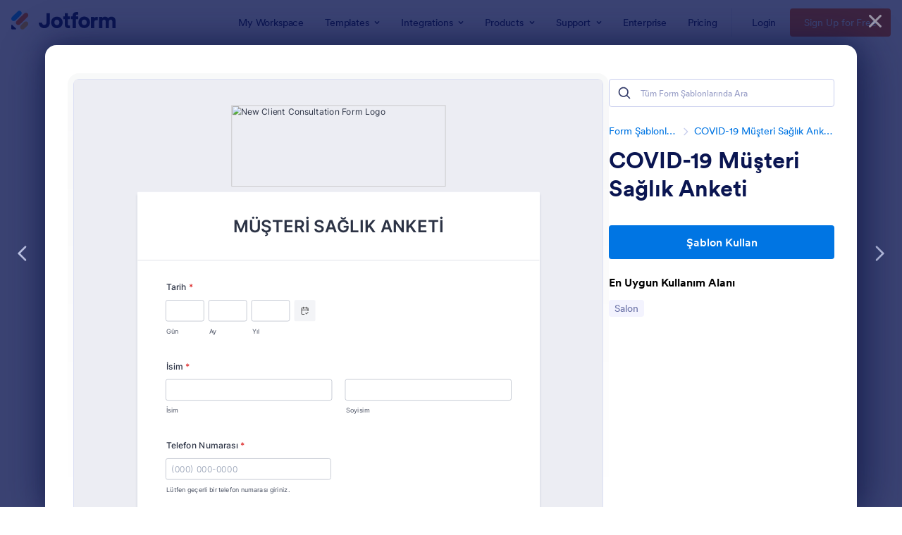

--- FILE ---
content_type: text/html; charset=UTF-8
request_url: https://www.jotform.com/tr/form-templates/preview/203641297315959/classic&nofs&disableSmartEmbed=1
body_size: 11356
content:
<html style="overflow: hidden; scroll-behavior: smooth;" class="supernova" lang="tr" jf-lang="tr" xml:lang="tr"><style type="text/css">body{
position:relative;
scroll-behavior: smooth;
opacity: 1 !important; /* some templates were hidden after window.load: https://www.jotform.com/form-templates/preview/240162793309053/classic&nofs */
margin: 0 !important;
padding: 16px !important;
}
body, html {
touch-action: auto
}
.jfCardForm .jfProgress {
bottom: 20px !important;
}
.jfCardForm .jfForm-backgroundOverlay,
.jfCardForm .jfForm-backgroundUnderlay {
height: 100%;
}
#CookieBanner,
.jfForm-fullscreen,
.jfQuestion-fullscreen,
.formFooter-wrapper,
.formFooter,
.error-navigation-container {
display: none !important;
}
.sr-only { position: absolute; width: 1px; height: 1px; padding: 0; margin: -1px; overflow: hidden; clip: rect(0, 0, 0, 0); border: 0; }
.jf-branding{display:none !important;}
.header-large h2.form-header {
font-size: 2em !important;
}
@media screen and (max-width: 768px) {
.form-all {
margin-top: 0 !important;
margin-bottom: 0 !important;
}
form {
margin: 0 !important;
}
}
/* product list bug fix */
@media screen and (max-width: 480px), screen and (max-device-width: 768px) and (orientation: portrait), screen and (max-device-width: 415px) and (orientation: landscape) {
.form-line[data-payment="true"] div[data-wrapper-react="true"] {
align-items: flex-start !important;
}
}
/* <END> product list bug fix */</style><head><meta name="viewport" content="width=device-width, initial-scale=1.0, maximum-scale=2.0, user-scalable=1"><meta name="googlebot" content="noindex,indexifembedded" /><meta name="robots" content="noindex,follow" /><link rel="alternate" type="application/json+oembed" href="https://www.jotform.com/oembed/?format=json&url=https%3A%2F%2Fform.jotform.com%2F203641297315959" title="oEmbed Form"><link rel="alternate" type="text/xml+oembed" href="https://www.jotform.com/oembed/?format=xml&url=https%3A%2F%2Fform.jotform.com%2F203641297315959" title="oEmbed Form"><link rel="shortcut icon" href="https://cdn.jotfor.ms/assets/img/favicons/favicon-2021-light%402x.png"><link rel="apple-touch-icon" href="https://cdn.jotfor.ms/assets/img/favicons/favicon-2021-light%402x.png"><script>var favicon = document.querySelector('link[rel="shortcut icon"]');
window.isDarkMode = (window.matchMedia && window.matchMedia('(prefers-color-scheme: dark)').matches);
if(favicon && window.isDarkMode) {
favicon.href = favicon.href.replaceAll('favicon-2021-light%402x.png', 'favicon-2021-dark%402x.png');
}</script><title>New Client Consultation Form</title><link type="text/css" rel="stylesheet" href="https://cdn.jotfor.ms/stylebuilder/static/form-common.css?v=bfad20d
&v=3.3.68149"/><style type="text/css">@media print{*{-webkit-print-color-adjust: exact !important;color-adjust: exact !important;}.form-section{display:inline!important}.form-pagebreak{display:none!important}.form-section-closed{height:auto!important}.page-section{position:initial!important}}</style><link type="text/css" rel="stylesheet" href="https://cdn.jotfor.ms/themes/CSS/5e6b428acc8c4e222d1beb91.css?v=3.3.68149&themeRevisionID=5eb3b4ae85bd2e1e2966db96&v=3.3.68149"/><link type="text/css" rel="stylesheet" href="https://cdn.jotfor.ms/s/static/8eb3656a210/css/styles/payment/payment_styles.css?3.3.68149&v=3.3.68149" /><link type="text/css" rel="stylesheet" href="https://cdn.jotfor.ms/s/static/8eb3656a210/css/styles/payment/payment_feature.css?3.3.68149&v=3.3.68149" /><style type="text/css" id="form-designer-style">/* Injected CSS Code */
/*PREFERENCES STYLE*/
.form-all {
font-family: Inter, sans-serif;
}
.form-all .qq-upload-button,
.form-all .form-submit-button,
.form-all .form-submit-reset,
.form-all .form-submit-print {
font-family: Inter, sans-serif;
}
.form-all .form-pagebreak-back-container,
.form-all .form-pagebreak-next-container {
font-family: Inter, sans-serif;
}
.form-header-group {
font-family: Inter, sans-serif;
}
.form-label {
font-family: Inter, sans-serif;
}
.form-line {
margin-top: 12px;
margin-bottom: 12px;
}
.form-all {
max-width: 752px;
width: 100%;
}
.form-label.form-label-left,
.form-label.form-label-right,
.form-label.form-label-left.form-label-auto,
.form-label.form-label-right.form-label-auto {
width: 230px;
}
.form-all {
font-size: 16px
}
.form-all .qq-upload-button,
.form-all .qq-upload-button,
.form-all .form-submit-button,
.form-all .form-submit-reset,
.form-all .form-submit-print {
font-size: 16px
}
.form-all .form-pagebreak-back-container,
.form-all .form-pagebreak-next-container {
font-size: 16px
}
.supernova .form-all, .form-all {
background-color: #fff;
border: 1px solid transparent;
}
.form-all {
color: #2C3345;
}
.form-header-group .form-header {
color: #2C3345;
}
.form-header-group .form-subHeader {
color: #2C3345;
}
.form-label-top,
.form-label-left,
.form-label-right,
.form-html,
.form-checkbox-item label,
.form-radio-item label {
color: #2C3345;
}
.form-sub-label {
color: #464d5f;
}
.supernova {
background-color: #ecedf3;
}
.supernova body {
background: transparent;
}
.form-textbox,
.form-textarea,
.form-radio-other-input,
.form-checkbox-other-input,
.form-captcha input,
.form-spinner input {
background-color: #fff;
}
.supernova {
background-image: none;
}
#stage {
background-image: none;
}
.form-all {
background-image: none;
}
.form-all {
position: relative;
}
.form-all:before {
content: "";
background-image: url("https://www.jotform.com/uploads/holliemea/form_files/Copy%20of%20Blue%20and%20White%20Cleaning%20and%20Maintenance%20Vintage%20Logo.5f11f218e5e577.44749406.png");
display: inline-block;
height: 152px;
position: absolute;
background-size: 400px 152px;
background-repeat: no-repeat;
width: 100%;
}
.form-all { margin-top: 162px; }
.form-all:before {
top: -162px;
background-position: top center;
}
.ie-8 .form-all:before { display: none; }
.ie-8 {
margin-top: auto;
margin-top: initial;
}
/*PREFERENCES STYLE*/
/*PREFERENCES STYLE*/
/* NEW THEME STYLE */
.form-all {
margin-top: 72px;
background-color: undefined;
box-shadow: undefined
}
.form-line-active {
background-color: undefined;
}
.form-line-error {
background-color: undefined;
}
.form-line-error input:not(#coupon-input):not(.form-validation-error) {
border-color: undefined;
}
.form-label {
color: undefined;
}
.form-sub-label {
color: undefined;
}
.form-dropdown,
.form-textarea,
.form-textbox,
.form-checkbox + label:before, .form-radio + label:before,
.form-radio + span:before, .form-checkbox + span:before {
border-color: undefined;
background-color: undefined;
color: undefined;
}
.rating-item label {
border-color: undefined;
background-color: undefined;
color: undefined;
}
.rating-item-title.for-to > label:first-child,
.rating-item-title.for-from > label:first-child,
.rating-item-title .editor-container * {
background-color: transparent;
color: undefined;
}
.appointmentCalendarContainer .monthYearPicker .pickerItem+.pickerItem {
border-left-color: undefined;
}
.appointmentCalendarContainer {
background-color: undefined;
border-color: undefined;
}
.appointmentCalendarContainer .currentDate,
.appointmentCalendarContainer .pickerItem .pickerYear,
.appointmentCalendarContainer .pickerItem .pickerMonth
{
color: undefined;
}
.appointmentCalendar .calendarDay {
color: undefined;
}
.appointmentCalendarContainer .monthYearPicker{
border-color: undefined;
}
.rating-item input:focus+label, .rating-item input:hover+label {
color: undefined;
}
.appointmentCalendar .calendarDay.isUnavailable,
::placeholder {
color: undefined;
}
.form-spinner-button-container > *,
.appointmentDayPickerButton,
.form-matrix-column-headers, .form-matrix-row-headers {
background-color: undefined;
}
.appointmentCalendar .dayOfWeek {
background-color: undefined;
color: undefined;
}
.form-matrix-values {
background-color: undefined;
}
.rating-item input:focus+label, .rating-item input:hover+label {
color: undefined;
background-color: undefined;
border-color: undefined;
}
.rating-item input:checked+label {
background-color: undefined;
border-color:undefined;
color: #fff;
}
.form-dropdown:hover, .form-textarea:hover, .form-textbox:hover, .form-checkbox:hover + label:before, .form-radio:hover + label:before {
border-color: undefined;
box-shadow: undefined;
}
.form-dropdown:focus, .form-textarea:focus, .form-textbox:focus, .form-checkbox:focus + label:before, .form-radio:focus + label:before {
border-color: undefined;
box-shadow: undefined;
}
.form-matrix-column-headers, .form-matrix-table td, .form-matrix-table td:last-child, .form-matrix-table th, .form-matrix-table th:last-child, .form-matrix-table tr:last-child td, .form-matrix-table tr:last-child th, .form-matrix-table tr:not([role=group])+tr[role=group] th,
.form-matrix-column-headers, .form-matrix-table td,
.form-matrix-table td:last-child, .form-matrix-table th,
.form-matrix-table th:last-child, .form-matrix-table tr:last-child td,
.form-matrix-table tr:last-child th,
.form-matrix-table tr:not([role=group])+tr[role=group] th
{
border-color: undefined;
color: undefined;
}
.form-matrix-headers.form-matrix-column-headers,
.isSelected .form-matrix-column-headers:nth-last-of-type(2) {
border-color: undefined;
}
.form-radio:checked + label:after {
background-color: undefined;
}
.form-checkbox:checked + label:before {
background-color: undefined;
border-color: undefined;
}
.form-radio:checked + label:before {
border-color: undefined;
}
.form-header {
color: undefined;
}
.jSignature, .signature-pad-passive {
border-color: undefined;
}
.form-header-group .form-subHeader {
color: undefined;
}
.form-header-group {
border-color: undefined;
}
.header-large {
color: undefined;
border-color: undefined;
}
li[data-type="control_text"] .form-html {
color: undefined;
}
li[data-type="control_datetime"] .extended .allowTime-container + .form-sub-label-container {
background-color: undefined;
}
.submit-button {
background-color: undefined;
border-color: undefined;
}
.submit-button:hover {
background-color: undefined;
border-color: undefined;
}
.form-sacl-button, form-submit-print {
color: undefined;
}
.form-pagebreak-back {
background-color: undefined;
border-color: undefined;
}
.form-pagebreak-back:hover {
background-color: undefined;
border-color: undefined;
}
.form-pagebreak-next {
background-color: undefined;
border-color: undefined;
}
.form-pagebreak-next:hover {
background-color: undefined;
border-color: undefined;
}
.form-pagebreak, .form-pagebreak > div {
border-color: undefined;
}
.form-buttons-wrapper, .form-pagebreak, .form-submit-clear-wrapper {
border-color: undefined;
}
div.stageEmpty.isSmall {
border-color: undefined;
color: undefined;
}
/* NEW THEME STYLE */
/*PREFERENCES STYLE*/
/*__INSPECT_SEPERATOR__*/
.form-label.form-label-auto {
display: block;
float: none;
text-align: left;
width: 100%;
}
/* Injected CSS Code */</style><script>window.enableEventObserver=false</script><script>window.CDN="https://cdn.jotfor.ms/"</script><script>window.umdRootPath="https://cdn.jotfor.ms/s/umd/cd624826a87/"</script><script>window.staticRootPath="https://cdn.jotfor.ms/s/static/8eb3656a210/"</script><!--[if lt IE 9]><script src="https://cdn.jotfor.ms/s/static/8eb3656a210/js/vendor/flashcanvas.js" type="text/javascript"></script><![endif]--><script src="https://cdn.jotfor.ms/s/static/8eb3656a210/js/vendor/jquery-3.7.1.min.js?3.3.68149" type="text/javascript"></script><script src="https://cdn.jotfor.ms/s/static/8eb3656a210/js/vendor/jSignature/jSignature.js?3.3.68149" type="text/javascript"></script><script src="https://cdn.jotfor.ms/s/static/8eb3656a210/js/vendor/jSignature/jSignature.CompressorBase30.js?3.3.68149" type="text/javascript"></script><script src="https://cdn.jotfor.ms/s/static/8eb3656a210/js/vendor/jSignature/jSignature.CompressorSVG.js?3.3.68149" type="text/javascript"></script><script src="https://cdn.jotfor.ms/s/static/8eb3656a210/js/vendor/jSignature/jSignature.UndoButton.js?3.3.68149" type="text/javascript"></script><script src="https://cdn.jotfor.ms/s/static/8eb3656a210/js/vendor/jotform.signaturepad.new.js?3.3.68149" type="text/javascript"></script><script src="https://cdn.jotfor.ms/s/static/8eb3656a210/static/prototype.forms.js?3.3.68149" type="text/javascript"></script><script src="https://cdn.jotfor.ms/s/static/8eb3656a210/static/jotform.forms.js?3.3.68149" type="text/javascript"></script><script src="https://cdn.jotfor.ms/s/static/8eb3656a210/js/vendor/maskedinput_5.0.9.min.js?3.3.68149" type="text/javascript"></script><script src="https://cdn.jotfor.ms/s/static/8eb3656a210/js/vendor/smoothscroll.min.js?3.3.68149" type="text/javascript"></script><script src="https://cdn.jotfor.ms/s/static/8eb3656a210/js/errorNavigation.js?3.3.68149" type="text/javascript"></script><script type="text/javascript">JotForm.newDefaultTheme = true;
JotForm.extendsNewTheme = false;
// {GPT_APP_SCRIPT}
JotForm.singleProduct = false;
JotForm.newPaymentUIForNewCreatedForms = false;
JotForm.texts = {"confirmEmail":"E-mail does not match","pleaseWait":"Please wait...","validateEmail":"You need to validate this e-mail","confirmClearForm":"Are you sure you want to clear the form","lessThan":"Your score should be less than or equal to","incompleteFields":"There are incomplete required fields. Please complete them.","required":"This field is required.","requireOne":"At least one field required.","requireEveryRow":"Every row is required.","requireEveryCell":"Every cell is required.","email":"Enter a valid e-mail address","alphabetic":"This field can only contain letters","numeric":"This field can only contain numeric values","alphanumeric":"This field can only contain letters and numbers.","cyrillic":"This field can only contain cyrillic characters","url":"This field can only contain a valid URL","currency":"This field can only contain currency values.","fillMask":"Field value must fill mask.","uploadExtensions":"You can only upload following files:","noUploadExtensions":"File has no extension file type (e.g. .txt, .png, .jpeg)","uploadFilesize":"File size cannot be bigger than:","uploadFilesizemin":"File size cannot be smaller than:","gradingScoreError":"Score total should only be less than or equal to","inputCarretErrorA":"Input should not be less than the minimum value:","inputCarretErrorB":"Input should not be greater than the maximum value:","maxDigitsError":"The maximum digits allowed is","minCharactersError":"The number of characters should not be less than the minimum value:","maxCharactersError":"The number of characters should not be more than the maximum value:","freeEmailError":"Free email accounts are not allowed","minSelectionsError":"The minimum required number of selections is ","maxSelectionsError":"The maximum number of selections allowed is ","pastDatesDisallowed":"Date must not be in the past.","dateLimited":"This date is unavailable.","dateInvalid":"This date is not valid. The date format is {format}","dateInvalidSeparate":"This date is not valid. Enter a valid {element}.","ageVerificationError":"You must be older than {minAge} years old to submit this form.","multipleFileUploads_typeError":"{file} has invalid extension. Only {extensions} are allowed.","multipleFileUploads_sizeError":"{file} is too large, maximum file size is {sizeLimit}.","multipleFileUploads_minSizeError":"{file} is too small, minimum file size is {minSizeLimit}.","multipleFileUploads_emptyError":"{file} is empty, please select files again without it.","multipleFileUploads_uploadFailed":"File upload failed, please remove it and upload the file again.","multipleFileUploads_onLeave":"The files are being uploaded, if you leave now the upload will be cancelled.","multipleFileUploads_fileLimitError":"Only {fileLimit} file uploads allowed.","dragAndDropFilesHere_infoMessage":"Drag and drop files here","chooseAFile_infoMessage":"Choose a file","maxFileSize_infoMessage":"Max. file size","generalError":"There are errors on the form. Please fix them before continuing.","generalPageError":"There are errors on this page. Please fix them before continuing.","wordLimitError":"Too many words. The limit is","wordMinLimitError":"Too few words. The minimum is","characterLimitError":"Too many Characters. The limit is","characterMinLimitError":"Too few characters. The minimum is","ccInvalidNumber":"Credit Card Number is invalid.","ccInvalidCVC":"CVC number is invalid.","ccInvalidExpireDate":"Expire date is invalid.","ccInvalidExpireMonth":"Expiration month is invalid.","ccInvalidExpireYear":"Expiration year is invalid.","ccMissingDetails":"Please fill up the credit card details.","ccMissingProduct":"Please select at least one product.","ccMissingDonation":"Please enter numeric values for donation amount.","disallowDecimals":"Please enter a whole number.","restrictedDomain":"This domain is not allowed","ccDonationMinLimitError":"Minimum amount is {minAmount} {currency}","requiredLegend":"All fields marked with * are required and must be filled.","geoPermissionTitle":"Permission Denied","geoPermissionDesc":"Check your browser's privacy settings.","geoNotAvailableTitle":"Position Unavailable","geoNotAvailableDesc":"Location provider not available. Please enter the address manually.","geoTimeoutTitle":"Timeout","geoTimeoutDesc":"Please check your internet connection and try again.","selectedTime":"Selected Time","formerSelectedTime":"Former Time","cancelAppointment":"Cancel Appointment","cancelSelection":"Cancel Selection","confirmSelection":"Confirm Selection","noSlotsAvailable":"No slots available","slotUnavailable":"{time} on {date} has been selected is unavailable. Please select another slot.","multipleError":"There are {count} errors on this page. Please correct them before moving on.","oneError":"There is {count} error on this page. Please correct it before moving on.","doneMessage":"Well done! All errors are fixed.","invalidTime":"Enter a valid time","doneButton":"Done","reviewSubmitText":"Review and Submit","nextButtonText":"Next","prevButtonText":"Previous","seeErrorsButton":"See Errors","notEnoughStock":"Not enough stock for the current selection","notEnoughStock_remainedItems":"Not enough stock for the current selection ({count} items left)","soldOut":"Sold Out","justSoldOut":"Just Sold Out","selectionSoldOut":"Selection Sold Out","subProductItemsLeft":"({count} items left)","startButtonText":"START","submitButtonText":"Submit","submissionLimit":"Sorry! Only one entry is allowed. <br> Multiple submissions are disabled for this form.","reviewBackText":"Back to Form","seeAllText":"See All","progressMiddleText":"of","fieldError":"field has an error.","error":"Error"};
JotForm.newPaymentUI = true;
JotForm.activeRedirect = "thanktext";
JotForm.uploadServerURL = "https://upload.jotform.com/upload";
JotForm.clearFieldOnHide="disable";
JotForm.submitError="jumpToFirstError";
JotForm.init(function(){
/*INIT-START*/
JotForm.calendarMonths = ["Ocak","Şubat","Mart","Nisan","Mayıs","Haziran","Temmuz","Ağustos","Eylül","Ekim","Kasım","Aralık"];
if (!JotForm.calenderViewMonths) JotForm.calenderViewMonths = {}; JotForm.calenderViewMonths[90] = ["Ocak","Şubat","Mart","Nisan","Mayıs","Haziran","Temmuz","Ağustos","Eylül","Ekim","Kasım","Aralık"];
if (!JotForm.calenderViewDays) JotForm.calenderViewDays = {}; JotForm.calenderViewDays[90] = ["Pazar","Pazartesi","Salı","Çarşamba","Perşembe","Cuma","Cumartesi","Pazar"];
JotForm.calendarDays = ["Pazar","Pazartesi","Salı","Çarşamba","Perşembe","Cuma","Cumartesi","Pazar"];
JotForm.calendarOther = {"today":"Bugün"};
var languageOptions = document.querySelectorAll('#langList li');
for(var langIndex = 0; langIndex < languageOptions.length; langIndex++) {
languageOptions[langIndex].on('click', function(e) { setTimeout(function(){ JotForm.setCalendar("90", false, {"days":{"monday":true,"tuesday":true,"wednesday":true,"thursday":true,"friday":true,"saturday":true,"sunday":true},"future":true,"past":true,"custom":false,"ranges":false,"start":"","end":"","countSelectedDaysOnly":false}); }, 0); });
}
JotForm.onTranslationsFetch(function() { JotForm.setCalendar("90", false, {"days":{"monday":true,"tuesday":true,"wednesday":true,"thursday":true,"friday":true,"saturday":true,"sunday":true},"future":true,"past":true,"custom":false,"ranges":false,"start":"","end":"","countSelectedDaysOnly":false}); });
JotForm.setPhoneMaskingValidator( 'input_89_full', '\u0028\u0023\u0023\u0023\u0029 \u0023\u0023\u0023\u002d\u0023\u0023\u0023\u0023' );
/*INIT-END*/
});
setTimeout(function() {
JotForm.paymentExtrasOnTheFly([null,null,null,{"name":"isim","qid":"3","text":"Isim","type":"control_fullname"},null,null,null,null,null,null,null,null,null,null,null,null,null,null,null,null,null,null,null,null,null,null,null,null,null,null,null,null,null,null,null,null,null,null,null,null,null,null,null,null,null,{"name":"hizmetAlmadan","qid":"45","text":"Hizmet almadan once asagidaki maddeleri onayliyorum:","type":"control_checkbox"},null,null,null,null,null,null,null,null,null,null,null,null,null,null,null,null,null,null,null,null,null,null,null,null,null,null,null,{"name":"gonder","qid":"73","text":"Gonder","type":"control_button"},{"name":"musteriSaglik","qid":"74","text":"MUSTERI SAGLIK ANKETI","type":"control_head"},null,null,null,null,null,null,null,null,null,null,null,null,null,null,{"name":"telefonNumarasi","qid":"89","text":"Telefon Numarasi","type":"control_phone"},{"description":"","name":"tarih","qid":"90","text":"Tarih","type":"control_datetime"},{"description":"","name":"imza","qid":"91","subLabel":"","text":"Imza","type":"control_signature"}]);}, 20); </script><style type="text/css">body{ scroll-behavior: smooth; } body, html { touch-action: auto } .jfCardForm { overflow: hidden;} .jfCardForm .jfProgress { bottom: 20px !important; } .jfCardForm .jfForm-backgroundOverlay, .jfCardForm .jfForm-backgroundUnderlay { height: 100%; } .sr-only { position: absolute; width: 1px; height: 1px; padding: 0; margin: -1px; overflow: hidden; clip: rect(0, 0, 0, 0); border: 0; } html { -webkit-overflow-scrolling: touch; overflow: scroll; }body { height: 100%; overflow: scroll; }.form-line-error.donation_cont.form-validation-error, .form-line-error[data-type="control_paymentmethods"] {background: transparent !important;}.form-line-error.donation_cont .form-error-message, [data-type="control_paymentmethods"] .form-error-message {display:none;}.product-container-wrapper .form-sub-label-container{position:relative;}.product-container-wrapper .donation_currency {position: absolute;width: 46px;text-align: right;right: 10px !important;top: 10px;}.form-line-error.donation_cont.form-validation-error .form-radio+label:before, [data-type="control_paymentmethods"] .form-radio+label:before{border-color: rgba(195, 202, 216, 0.75) !important; box-shadow: none !important}</style><script type="text/javascript">document.addEventListener("DOMContentLoaded", function(test){
var user = {"username":"guest_1afcf42c9967a1ab","name":null,"email":null,"website":null,"time_zone":null,"account_type":{"name":"GUEST","currency":"USD","limits":{"submissions":10,"overSubmissions":10,"sslSubmissions":10,"payments":1,"uploads":104857600,"tickets":0,"subusers":0,"api-daily-limit":100,"views":1000,"formCount":5,"hipaaCompliance":false,"emails":{"reminderEmailBlocks":1},"fieldPerForm":100,"totalSubmissions":500,"signedDocuments":1,"elementPerWorkflow":100,"aiAgents":5,"aiConversations":10,"aiSessions":1000,"aiPhoneCall":600,"aiKnowledgeBase":30000,"aiAgentSms":1},"prices":{"monthly":0,"yearly":0,"biyearly":0},"plimusIDs":{"monthly":0,"yearly":0,"biyearly":0},"planType":"2022","currentPlanType":"2022","isVisible":false},"status":null,"created_at":null,"updated_at":null,"region":null,"is_verified":null,"allowMyApps":true,"allowStoreBuilder":true,"allowSign":true,"allowSignPublicLinkV2":true,"conditionEngineBetaUser":false,"isNewValidation":false,"singleSubmissionViewBetaUser":false,"newInsertUpdateDataBetaUser":false,"isBackendFieldValidationEnabled":false,"isInputTableBetaUserEnabled":true,"submissionQViewerBetaUser":false,"isAppsLaunched":true,"allowInboxSubThread":false,"allowNewThankYouPage":false,"allowDigest":false,"allowAutoDeleteSubmissions":false,"isAppSubdomainAllowed":true,"branding21":"1","allowWorkflowFeatures":true,"allowAllSubmissions":false,"reactivationAnnouncement":false,"allowPageBuilder":false,"allowAcademy":true,"allowDonationBox":true,"allowNewCondition":false,"allowMixedListing":true,"headerShowUpgrade":false,"allowWorkflowV2":true,"workflowAIActionEnabled":false,"workflowTestRunEnabled":false,"isDefaultToolPromptEnable":false,"isPortalUserManagementBetaUserEnabled":true,"allowAIAgentFormFiller":true,"aiAgentBetaUser":true,"AIAgentBetaAccepted":"1","aiAgentReleased":true,"aiFormBuilderBetaUserAgreement":"1","allowPaymentReusableForEnterprise":false,"aiSupportAgentEnabled":true,"isNewFolderStructureAvailable":false,"isTeamLabelsEnabledUser":false,"canCreateAIFormTemplate":false,"isNewFormTransferEnabled":true,"allowAIFormDesigner":false,"isUseFormCreationAnimations":true,"isSmartPDFFormViewSelectionAllowed":false,"isAllowCreateDocumentWithAI":false,"salesforceAIAgentBetaUser":false,"isAIProductsBetaAgreementAccepted":false,"isAISubmissionDocumentUser":"1","teamsBetaUser":"0","allowEncryptionV2":true,"isFormBuilderNewShare":false,"ofacUser":false,"isSupportersAllowedToLoginOptionEnabled":true,"isNewSMTPFlowEnabled":true,"showNewBadgesForWorkflow":false,"limitEstimation":null,"notifications":[],"forceHipaaModal":false,"identifier":"2293c0d1e75ace33487701c7c6187353","is2FAActive":false,"is2FAEnabled":false}
var userCreationDate = (user && user.created_at !== null) ? new Date(user.created_at) : null;
var signReleaseDate = new Date("2022-10-04");
var isGuestUser = !user || user.account_type.name === "GUEST";
var showSignWatermark = isGuestUser || userCreationDate.getTime() >= signReleaseDate.getTime();
// Mock _paypalCompleteJS as a constructor
window._paypalCompleteJS = function () {
this.initialization = function () {};
};
if (showSignWatermark) {
var signatureFields = document.querySelectorAll('[data-type="control_signature"]');
signatureFields.forEach(function(signatureField){
var inputArea = signatureField.querySelector(".signature-wrapper");
if (inputArea !== null) {
inputArea.style.position = "relative";
var div = document.createElement("div");
div.style = "position: absolute; bottom: 6px; right: 10px; font-size: 10px; font-family: Inter, sans-serif; pointer-events: none;";
var powerText = document.createElement("div");
powerText.innerText = "Powered by ";
var signSpan = document.createElement("span");
signSpan.style = "color: rgb(123, 182, 15); font-weight: 700;";
signSpan.innerText = "Jotform Sign";
powerText.appendChild(signSpan);
div.appendChild(powerText);
inputArea.appendChild(div);
}
});
}
if (document.querySelector("div.form-all") !== null){
var formOffset = window.getComputedStyle(document.querySelector("div.form-all"), ":before").getPropertyValue("top");
if(parseInt(formOffset.replace("px", "")) < 0){
document.querySelector("div.form-all").style.cssText = "margin-top:0 !important";
// document.querySelector("div.form-all").style.top = ( -1 * parseInt(formOffset.replace("px", "")) + "px");
document.querySelector("div.form-all").style.marginBottom = (-1 * parseInt(formOffset.replace("px", "")) + "px");
}
}
}, false);setInterval(function(){if (document.querySelectorAll("iframe").length) { document.querySelectorAll("iframe").forEach(function(embed, index){ embed.title = "Form Embed - " + (++index); }); } var form = document.querySelectorAll("form.jotform-form"); if(typeof form !== "undefined" && form && form.length){ form[0].setAttribute("action", "/tr/form-templates/preview/thank-you/classic?"); form[0].setAttribute("method", "post"); } }, 1000); var _extScriptSources = '[]'; function loadInlineScripts(){}</script></head><body style="overflow-x:hidden;"><form class="jotform-form" onsubmit="return typeof testSubmitFunction !== 'undefined' && testSubmitFunction();" action="/tr/form-templates/preview/thank-you/classic" method="post" name="form_203641297315959" id="203641297315959" accept-charset="utf-8" autocomplete="on"><input type="hidden" name="formID" value="203641297315959" /><input type="hidden" id="JWTContainer" value="" /><input type="hidden" id="cardinalOrderNumber" value="" /><input type="hidden" id="jsExecutionTracker" name="jsExecutionTracker" value="build-date-1768838435231" /><input type="hidden" id="submitSource" name="submitSource" value="unknown" /><input type="hidden" id="submitDate" name="submitDate" value="undefined" /><input type="hidden" id="buildDate" name="buildDate" value="1768838435231" /><input type="hidden" name="uploadServerUrl" value="https://upload.jotform.com/upload" /><div id="formCoverLogo" style="margin-bottom:10px" class="form-cover-wrapper form-has-cover form-page-cover-image-align-center"><div class="form-page-cover-image-wrapper" style="max-width:752px"><img src="https://www.jotform.com/uploads/holliemea/form_files/Copy%20of%20Blue%20and%20White%20Cleaning%20and%20Maintenance%20Vintage%20Logo.5f11f218e5e577.44749406.png?3.3.68149" class="form-page-cover-image" width="400" height="152" alt="New Client Consultation Form Logo" style="aspect-ratio:400/152" /></div></div><div role="main" class="form-all"><ul class="form-section page-section" role="presentation"><li id="cid_74" class="form-input-wide" data-type="control_head"><div class="form-header-group header-large"><div class="header-text httac htvam"><h1 id="header_74" class="form-header" data-component="header" data-heading=\"h1\">MÜŞTERİ SAĞLIK ANKETİ</h1></div></div></li><li class="form-line jf-required" data-type="control_datetime" id="id_90"><label class="form-label form-label-top form-label-auto" id="label_90" for="day_90" aria-hidden="false"> Tarih<span class="form-required">*</span> </label><div id="cid_90" class="form-input-wide jf-required" data-layout="half"><div data-wrapper-react="true" class="extended notLiteMode"><span class="form-sub-label-container day" style="vertical-align:top"><input class="form-textbox validate[required, limitDate]" id="day_90" name="q90_tarih[day]" type="tel" size="2" data-maxlength="2" data-age="" maxlength="2" required="" autocomplete="off" aria-labelledby="label_90 sublabel_90_day" value="" /><span class="date-separate" aria-hidden="true"> -</span><label class="form-sub-label" for="day_90" id="sublabel_90_day" style="min-height:13px">Gün</label></span><span class="form-sub-label-container month" style="vertical-align:top"><input class="form-textbox validate[required, limitDate]" id="month_90" name="q90_tarih[month]" type="tel" size="2" data-maxlength="2" data-age="" maxlength="2" required="" autocomplete="off" aria-labelledby="label_90 sublabel_90_month" value="" /><span class="date-separate" aria-hidden="true"> -</span><label class="form-sub-label" for="month_90" id="sublabel_90_month" style="min-height:13px">Ay</label></span><span class="form-sub-label-container year" style="vertical-align:top"><input class="form-textbox validate[required, limitDate]" id="year_90" name="q90_tarih[year]" type="tel" size="4" data-maxlength="4" data-age="" maxlength="4" required="" autocomplete="off" aria-labelledby="label_90 sublabel_90_year" value="" /><label class="form-sub-label" for="year_90" id="sublabel_90_year" style="min-height:13px">Yıl</label></span><span class="form-sub-label-container" style="vertical-align:top"><button type="button" class=" newDefaultTheme-dateIcon focusable icon-seperatedMode" id="input_90_pick" data-component="datetime" aria-label="Choose date" data-allow-time="No" data-version="v2"></button><label class="form-sub-label" for="input_90_pick" style="border:0;clip:rect(0 0 0 0);height:1px;margin:-1px;overflow:hidden;padding:0;position:absolute;width:1px;white-space:nowrap" aria-hidden="true" tabindex="-1">Date Picker Icon</label></span></div></div></li><li class="form-line jf-required" data-type="control_fullname" id="id_3"><label class="form-label form-label-top form-label-auto" id="label_3" for="first_3" aria-hidden="false"> İsim<span class="form-required">*</span> </label><div id="cid_3" class="form-input-wide jf-required" data-layout="full"><div data-wrapper-react="true"><span class="form-sub-label-container" style="vertical-align:top" data-input-type="first"><input type="text" id="first_3" name="q3_isim[first]" class="form-textbox validate[required]" data-defaultvalue="" autocomplete="section-input_3 given-name" size="10" data-component="first" aria-labelledby="label_3 sublabel_3_first" required="" value="" /><label class="form-sub-label" for="first_3" id="sublabel_3_first" style="min-height:13px">İsim</label></span><span class="form-sub-label-container" style="vertical-align:top" data-input-type="last"><input type="text" id="last_3" name="q3_isim[last]" class="form-textbox validate[required]" data-defaultvalue="" autocomplete="section-input_3 family-name" size="15" data-component="last" aria-labelledby="label_3 sublabel_3_last" required="" value="" /><label class="form-sub-label" for="last_3" id="sublabel_3_last" style="min-height:13px">Soyisim</label></span></div></div></li><li class="form-line jf-required" data-type="control_phone" id="id_89"><label class="form-label form-label-top form-label-auto" id="label_89" for="input_89_full"> Telefon Numarası<span class="form-required">*</span> </label><div id="cid_89" class="form-input-wide jf-required" data-layout="half"> <span class="form-sub-label-container" style="vertical-align:top"><input type="tel" id="input_89_full" name="q89_telefonNumarasi[full]" data-type="mask-number" class="mask-phone-number form-textbox validate[required, Fill Mask]" data-defaultvalue="" autocomplete="section-input_89 tel-national" style="width:310px" data-masked="true" placeholder="(000) 000-0000" data-component="phone" aria-labelledby="label_89 sublabel_89_masked" required="" value="" /><label class="form-sub-label" for="input_89_full" id="sublabel_89_masked" style="min-height:13px">Lütfen geçerli bir telefon numarası giriniz.</label></span> </div></li><li class="form-line jf-required" data-type="control_checkbox" id="id_45"><label class="form-label form-label-top" id="label_45" aria-hidden="false"> Hizmet almadan önce aşağıdaki maddeleri onaylıyorum:<span class="form-required">*</span> </label><div id="cid_45" class="form-input-wide jf-required" data-layout="full"><div class="form-single-column" role="group" aria-labelledby="label_45" data-component="checkbox"><span class="form-checkbox-item" style="clear:left"><span class="dragger-item"></span><input aria-describedby="label_45" type="checkbox" class="form-checkbox validate[required]" id="input_45_0" name="q45_hizmetAlmadan[]" required="" value="Açıklanmasını beklediğim bir COVID-19 testim yok." /><label id="label_input_45_0" for="input_45_0">Açıklanmasını beklediğim bir COVID-19 testim yok.</label></span><span class="form-checkbox-item" style="clear:left"><span class="dragger-item"></span><input aria-describedby="label_45" type="checkbox" class="form-checkbox validate[required]" id="input_45_1" name="q45_hizmetAlmadan[]" required="" value="Geçtiğimiz iki hafta içinde bana COVID-19 teşhisi koyulmadı ya da COVID-19 taşıyan biriyle ilgilenmedim." /><label id="label_input_45_1" for="input_45_1">Geçtiğimiz iki hafta içinde bana COVID-19 teşhisi koyulmadı ya da COVID-19 taşıyan biriyle ilgilenmedim.</label></span><span class="form-checkbox-item" style="clear:left"><span class="dragger-item"></span><input aria-describedby="label_45" type="checkbox" class="form-checkbox validate[required]" id="input_45_2" name="q45_hizmetAlmadan[]" required="" value="Bu belirtileri göstermedim ya da gösteren biriyle yakın temasta bulunmadım: ÖKSÜRÜK, ATEŞ/TİTREME, NEFES DARLIĞI, NEFES ALMAKTA ZORLUK, BOĞAZ AĞRISI, TAT VEYA KOKU KAYBI, BİTKİNLİK, BAŞ AĞRISI, TIKANIKLIK, BURUN AKMASI, BULANTI, KUSMA YA DA İSHAL" /><label id="label_input_45_2" for="input_45_2">Bu belirtileri göstermedim ya da gösteren biriyle yakın temasta bulunmadım: ÖKSÜRÜK, ATEŞ/TİTREME, NEFES DARLIĞI, NEFES ALMAKTA ZORLUK, BOĞAZ AĞRISI, TAT VEYA KOKU KAYBI, BİTKİNLİK, BAŞ AĞRISI, TIKANIKLIK, BURUN AKMASI, BULANTI, KUSMA YA DA İSHAL</label></span><span class="form-checkbox-item" style="clear:left"><span class="dragger-item"></span><input aria-describedby="label_45" type="checkbox" class="form-checkbox validate[required]" id="input_45_3" name="q45_hizmetAlmadan[]" required="" value="Son iki haftadır günlük rutinimin dışında seyahat etmedim." /><label id="label_input_45_3" for="input_45_3">Son iki haftadır günlük rutinimin dışında seyahat etmedim.</label></span><span class="form-checkbox-item" style="clear:left"><span class="dragger-item"></span><input aria-describedby="label_45" type="checkbox" class="form-checkbox validate[required]" id="input_45_4" name="q45_hizmetAlmadan[]" required="" value="Önümüzdeki iki hafta içinde COVID-19 semptomları göstermeye başlarsam stilistimle iletişime geçeceğim." /><label id="label_input_45_4" for="input_45_4">Önümüzdeki iki hafta içinde COVID-19 semptomları göstermeye başlarsam stilistimle iletişime geçeceğim.</label></span><span class="form-checkbox-item" style="clear:left"><span class="dragger-item"></span><input aria-describedby="label_45" type="checkbox" class="form-checkbox validate[required]" id="input_45_5" name="q45_hizmetAlmadan[]" required="" value="Kendimi, stilistimi ve çevremdekileri güvende tutmak adına tüm salon kurallarına uyacağım." /><label id="label_input_45_5" for="input_45_5">Kendimi, stilistimi ve çevremdekileri güvende tutmak adına tüm salon kurallarına uyacağım.</label></span></div></div></li><li class="form-line jf-required" data-type="control_signature" id="id_91"><label class="form-label form-label-top form-label-auto" id="label_91" for="input_91" aria-hidden="false"> İmza<span class="form-required">*</span> </label><div id="cid_91" class="form-input-wide jf-required" data-layout="half"><div data-wrapper-react="true"><div id="signature_pad_91" class="signature-pad-wrapper"><div data-wrapper-react="true"><!--[if IE 7]><script type="text/javascript" src="/s/static/latest/js/vendor/json2.js"></script><![endif]--></div><div class="signature-line signature-wrapper signature-placeholder" data-component="signature"><div id="sig_pad_91" data-width="310" data-height="240" data-id="91" data-required="true" class="pad validate[required]" aria-description="Use your pointer or touch input to draw your signature." aria-labelledby="label_91" tabindex="0"></div><input type="hidden" name="q91_imza" class="output4" id="input_91" /></div><aside class="signature-pad-aside"><span class="clear-pad-btn clear-pad" role="button" tabindex="0">Clear</span></aside></div><div data-wrapper-react="true"><script type="text/javascript">window.signatureForm = true</script></div></div></div></li><li class="form-line" data-type="control_button" id="id_73"><div id="cid_73" class="form-input-wide" data-layout="full"><div data-align="center" class="form-buttons-wrapper form-buttons-center jsTest-button-wrapperField"><button id="input_73" type="submit" class="form-submit-button submit-button jf-form-buttons jsTest-submitField legacy-submit" data-component="button" data-content="">Gönder</button></div></div></li><li style="display:none">Should be Empty: <input type="hidden" name="website" value="" /></li></ul></div><input type="hidden" class="simple_spc" id="simple_spc" name="simple_spc" value="203641297315959" /><script type="text/javascript">var all_spc = document.querySelectorAll("form[id='203641297315959'] .si" + "mple" + "_spc");
for (var i = 0; i < all_spc.length; i++)
{
all_spc[i].value = "203641297315959-203641297315959";
}</script></form></body><script type="text/javascript">document.addEventListener("DOMContentLoaded", function(event) {
//remove form branding
if (typeof window.brandingFooter === 'object' && window.brandingFooter !== null) {
if (typeof window.brandingFooter.init === 'function') {
window.brandingFooter.init = function() {
return null;
};
}
for (const key in window.brandingFooter) {
if (typeof window.brandingFooter[key] === 'function') {
window.brandingFooter[key] = function() {
return null;
};
}
}
} else if (typeof window.brandingFooter === 'function') {
window.brandingFooter = function() {
return null;
};
}
//END remove form branding
var loaderRemoved = false;
try {
if (typeof window.top.Commons !== "undefined") {
window.top.Commons.showHideFormLoaderIndicators(true);
loaderRemoved = true;
}
} catch {
// Cannot access to window.top on the salesforce platform becouse of cross-origin
}
try {
if (!loaderRemoved && typeof window.parent.Embed !== "undefined") {
window.parent.Embed.hideFormLoaderIndicators();
loaderRemoved = true;
} else if (!loaderRemoved) {
var loaders = Array.from((window.parent.document || document).querySelectorAll("div.template-loader"));
loaders.forEach(function(loader) {
loader.style.display = "none";
});
if (typeof window.parent.loadJSFiles !== "undefined" ) {
console.log('window.parent.loadJSFiles called!');
window.parent.loadJSFiles();
}
}
} catch(e) {
// Cannot access to window.top on the becouse of cross-origin
}
});
var jfServerInterval = setInterval(function () {
if (typeof window.Jotform !== "undefined") {
JotForm.server = window.location.origin + "/server.php";
JotForm.getServerURL = function() {
JotForm.server = window.location.origin + "/server.php";
}
window.clearInterval(jfServerInterval);
}
}, 100);
let previewContainer = document.querySelector("body");
function loadJSFiles() {
if (!window.isExtScriptSourcesLoaded) {
var sources = JSON.parse(window._extScriptSources);
if (sources && sources.length) {
loadScriptSequentially(sources, 0).then(() => {
loadInlineScripts();
});
} else {
loadInlineScripts();
}
window.isExtScriptSourcesLoaded = true;
}
}
function loadScriptSequentially(sources, index) {
return new Promise((resolve, reject) => {
if (index >= sources.length) {
setTimeout(() => {
window.document.dispatchEvent(new Event("DOMContentLoaded", {
bubbles: true,
cancelable: true
}));
}, 300);
resolve();
return;
}
let script = document.createElement('script');
script.src = sources[index];
script.onload = () => {
if (sources[index].includes('sortingProducts.js')) {
setTimeout(() => {
initSortingProductsLoad();
}, 600);
}
loadScriptSequentially(sources, index + 1).then(resolve).catch(reject);
};
script.onerror = reject;
document.getElementsByTagName('head')[0].appendChild(script);
});
}
function loadAppDirectoryAssets() {
try {
if (typeof window.parent.wlaSourceList == "undefined") {
return;
}
window.parent.wlaSourceList.push({type: 'JS', url: "https://cdn.jotfor.ms/landings/assets/js/form-templates/min/core-min.js?v=1768837946"});
window.parent.wlaSourceList.push({type: 'JS', url: "https://cdn.jotfor.ms/s/umd/cd624826a87/for-actions.js?v=1768837946"});
if (typeof window.parent.loadAfter !== "function") {
return;
}
window.parent.loadAfter(window.parent.wlaSourceList);
} catch {
// Cannot access to window.top on the becouse of cross-origin
}
}
if(('ontouchstart' in window) || (navigator.maxTouchPoints > 0) || (navigator.msMaxTouchPoints > 0)) {
previewContainer.addEventListener("touchstart", function _listener(event) {
const cookieBanner = document.querySelector('#CookieBanner');
if (cookieBanner && cookieBanner.contains(event.target)) {
console.log('TemplatesPreview :: touchstart on cookiebot wrapper');
return;
}
previewContainer.removeEventListener("touchstart", _listener, true);
loadJSFiles();
loadAppDirectoryAssets();
}, true);
}
previewContainer.addEventListener("mouseenter", function _listener( event ) {
previewContainer.removeEventListener("mouseenter", _listener, true);
loadJSFiles();
loadAppDirectoryAssets();
}, true);</script></html>

--- FILE ---
content_type: text/javascript; charset=utf-8
request_url: https://cdn.jotfor.ms/s/static/8eb3656a210/js/vendor/jSignature/jSignature.CompressorBase30.js?3.3.68149
body_size: 2917
content:
/** @preserve
jSignature v2 jSignature's custom "base30" format export and import plugins.

*/
/**
Copyright (c) 2011 Willow Systems Corp http://willow-systems.com
MIT License <http://www.opensource.org/licenses/mit-license.php>
*/

;(function(){

	var chunkSeparator = '_' 
	, charmap = {} // {'1':'g','2':'h','3':'i','4':'j','5':'k','6':'l','7':'m','8':'n','9':'o','a':'p','b':'q','c':'r','d':'s','e':'t','f':'u','0':'v'}
	, charmap_reverse = {} // will be filled by 'uncompress*" function
	// need to split below for IE7 (possibly others), which does not understand string[position] it seems (returns undefined)
	, allchars = '0123456789abcdefghijklmnopqrstuvwxyzABCDEFGHIJKLMNOPQRSTUVWX'.split('') 
	, bitness = allchars.length / 2
	, minus = 'Z'
	, plus = 'Y'
	
	for(var i = bitness-1; i > -1; i--){
		charmap[allchars[i]] = allchars[i+bitness]
		charmap_reverse[allchars[i+bitness]] = allchars[i]
	} 
	var remapTailChars = function(number){
		// for any given number as string, returning string with trailing chars remapped something like so:
		// '345' -> '3de'
		var chars = number.split('') 
		, l = chars.length
		// we are skipping first char. standard hex number char = delimiter
		for (var i = 1; i < l; i++ ){
			chars[i] = charmap[chars[i]]
		}
		return chars.join('')
	}
	, compressstrokeleg = function(data){
		// we convert half-stroke (only 'x' series or only 'y' series of numbers)
		// data is like this:
		// [517,516,514,513,513,513,514,516,519,524,529,537,541,543,544,544,539,536]
		// that is converted into this:
		// "5agm12100p1235584210m53"
		// each number in the chain is converted such:
		// - find diff from previous number
		// - first significant digit is kept as digit char. digit char = start of new number.
		// - consecutive numbers are mapped to letters, where 1 to 9 are A to I, 0 is O
		// Sign changes are denoted by "P" - plus, "M" for minus.
		var answer = []
		, lastwhole = 0
		, last = 0
		, lastpolarity = 1
		, l = data.length
		, nwhole, n, absn
		
		for(var i = 0; i < l; i++){
			// we start with whole coordinates for each point
			// coords are converted into series of vectors:
			// [512, 514, 520]
			// [512, +2, +6]
			nwhole = Math.round(data[i])
			n = nwhole - lastwhole			
			lastwhole = nwhole

			// inserting sign change when needed.
			if (n < 0 && lastpolarity > 0) {
				lastpolarity = -1
				answer.push(minus)
			}
			else if (n > 0 && lastpolarity < 0) {
				lastpolarity = 1
				answer.push(plus)
			}
			
			// since we have dealt with sign. let's absolute the value.
			absn = Math.abs(n)
			// adding number to list  We convert these to Hex before storing on the string.
			if (absn >= bitness) {
				answer.push(remapTailChars(absn.toString(bitness)))
			} else {
				answer.push(absn.toString(bitness))
			}
		}
		return answer.join('')
	}
	, uncompressstrokeleg = function(datastring){
		// we convert half-stroke (only 'x' series or only 'y' series of numbers)
		// datastring like this:
		// "5agm12100p1235584210m53"
		// is converted into this:
		// [517,516,514,513,513,513,514,516,519,524,529,537,541,543,544,544,539,536]
		// each number in the chain is converted such:
		// - digit char = start of new whole number. Alpha chars except "p","m" are numbers in hiding.
		//   These consecutive digist expressed as alphas mapped back to digit char.
		//   resurrected number is the diff between this point and prior coord.
		// - running polaritiy is attached to the number.
		// - we undiff (signed number + prior coord) the number.
		// - if char 'm','p', flip running polarity 
		var answer = []
		, chars = datastring.split('')
		, l = chars.length
		, ch
		, polarity = 1
		, partial = []
		, preprewhole = 0
		, prewhole
		for(var i = 0; i < l; i++){
			ch = chars[i]
			if (ch in charmap || ch === minus || ch === plus){
				// this is new number - start of a new whole number.
				// before we can deal with it, we need to flush out what we already 
				// parsed out from string, but keep in limbo, waiting for this sign
				// that prior number is done.
				// we deal with 3 numbers here:
				// 1. start of this number - a diff from previous number to 
				//    whole, new number, which we cannot do anything with cause
				//    we don't know its ending yet.
				// 2. number that we now realize have just finished parsing = prewhole
				// 3. number we keep around that came before prewhole = preprewhole

				if (partial.length !== 0) {
					// yep, we have some number parts in there.
					prewhole = parseInt( partial.join(''), bitness) * polarity + preprewhole
					answer.push( prewhole )
					preprewhole = prewhole
				}

				if (ch === minus){
					polarity = -1
					partial = []
				} else if (ch === plus){
					polarity = 1
					partial = []
				} else {
					// now, let's start collecting parts for the new number:
					partial = [ch]					
				}
			} else /* alphas replacing digits */ {
				// more parts for the new number
				partial.push(charmap_reverse[ch])
			}
		}
		// we always will have something stuck in partial
		// because we don't have closing delimiter
		answer.push( parseInt( partial.join(''), bitness ) * polarity + preprewhole )
		
		return answer
	}
	, compressstrokes = function(data){
		var answer = []
		, l = data.length
		, stroke
		for(var i = 0; i < l; i++){
			stroke = data[i] 
			answer.push(compressstrokeleg(stroke.x))
			answer.push(compressstrokeleg(stroke.y))
		}
		return answer.join(chunkSeparator)
	}
	, uncompressstrokes = function(datastring){
		var data = []
		, chunks = datastring.split(chunkSeparator)
		, l = chunks.length / 2
		for (var i = 0; i < l; i++){
			data.push({
				'x':uncompressstrokeleg(chunks[i*2])
				, 'y':uncompressstrokeleg(chunks[i*2+1])
			})
		}
		return data
	}
	, acceptedformat = 'image/jsignature;base30'
	, pluginCompressor = function(data){
		return [acceptedformat , compressstrokes(data)]
	}
	, pluginDecompressor = function(data, formattype, importcallable){
		if (typeof data !== 'string') return
		if (data.substring(0, acceptedformat.length).toLowerCase() === acceptedformat) {
			data = data.substring(acceptedformat.length + 1) // chopping off "," there
		}
		importcallable( uncompressstrokes(data) )
	}
	, Initializer = function(jQuery){
		var mothership = jQuery.fn['jSignature']
		mothership(
			'addPlugin'
			,'export'
			,'base30' // alias
			,pluginCompressor
		)
		mothership(
			'addPlugin'
			,'export'
			,acceptedformat // full name
			,pluginCompressor
		)
		mothership(
			'addPlugin'
			,'import'
			,'base30' // alias
			,pluginDecompressor
		)
		mothership(
			'addPlugin'
			,'import'
			,acceptedformat // full name
			,pluginDecompressor
		)
	}
	

//  //Because plugins are minified together with jSignature, multiple defines per (minified) file blow up and dont make sense
//	//Need to revisit this later.
	
//	if ( typeof define === "function" && define.amd != null) {
//		// AMD-loader compatible resource declaration
//		// you need to call this one with jQuery as argument.
//		define(function(){return Initializer} )
//	} else {
		// global-polluting outcome.
		if(this.jQuery == null) {throw new Error("We need jQuery for some of the functionality. jQuery is not detected. Failing to initialize...")}
		Initializer(this.jQuery)
//	}

	if (this.jSignatureDebug) {
		this.jSignatureDebug['base30'] = {
			'remapTailChars':remapTailChars
			, 'compressstrokeleg':compressstrokeleg
			, 'uncompressstrokeleg':uncompressstrokeleg
			, 'compressstrokes':compressstrokes
			, 'uncompressstrokes':uncompressstrokes
			, 'charmap': charmap
		}
	}

}).call(typeof window !== 'undefined'? window : this);

--- FILE ---
content_type: image/svg+xml
request_url: https://cdn.jotfor.ms/assets/img/jfHeader/v2/templates/table.svg
body_size: 517
content:
<svg viewBox="0 0 40 40" width="40" height="40" fill="none" xmlns="http://www.w3.org/2000/svg"><circle cx="20" cy="20" r="20" fill="#0D953B"></circle><path fill-rule="evenodd" clip-rule="evenodd" d="M9.001 28.889c0 1.214.33 1.54 1.539 1.54h18.335c1.212 0 1.552-.331 1.552-1.531l.002-9.187-.002-9.187c0-1.154-.363-1.522-1.512-1.522L19.715 9l-9.2.002C9.349 9.002 9 9.356 9 10.515L9 19.702l.001 9.187z" fill="#fff"></path><path d="M23.88 12.732c0-.417.34-.756.757-.756h3.492c.418 0 .756.339.756.756v2.06a.756.756 0 01-.756.756h-3.492a.756.756 0 01-.756-.757v-2.059zM23.88 18.09c0-.418.34-.757.757-.757h3.25c.417 0 .756.339.756.756v3.25a.756.756 0 01-.756.756h-3.25a.756.756 0 01-.756-.756v-3.25zM23.88 24.637c0-.418.34-.756.757-.756h3.25c.417 0 .756.338.756.756v3.25a.756.756 0 01-.756.756h-3.25a.756.756 0 01-.756-.756v-3.25z" fill="#FFB629"></path><path d="M17.24 12.732c0-.417.338-.756.756-.756h3.586c.417 0 .756.339.756.756v2.06a.756.756 0 01-.756.756h-3.586a.756.756 0 01-.756-.757v-2.059zM17.333 18.09c0-.418.339-.757.756-.757h3.25c.417 0 .756.339.756.756v3.25a.756.756 0 01-.756.756h-3.25a.756.756 0 01-.756-.756v-3.25zM17.333 24.637c0-.418.339-.756.756-.756h3.25c.417 0 .756.338.756.756v3.25a.756.756 0 01-.756.756h-3.25a.756.756 0 01-.756-.756v-3.25z" fill="#FF6100"></path><path d="M10.488 12.732c0-.417.339-.756.756-.756h3.548c.417 0 .756.339.756.756v2.06a.756.756 0 01-.756.756h-3.548a.756.756 0 01-.756-.757v-2.059zM10.488 18.09c0-.418.339-.757.756-.757h3.548c.417 0 .756.339.756.756v3.25a.756.756 0 01-.756.756h-3.548a.756.756 0 01-.756-.756v-3.25zM10.488 24.637c0-.418.339-.756.756-.756h3.548c.417 0 .756.338.756.756v3.25a.756.756 0 01-.756.756h-3.548a.756.756 0 01-.756-.756v-3.25z" fill="#09F"></path></svg>
